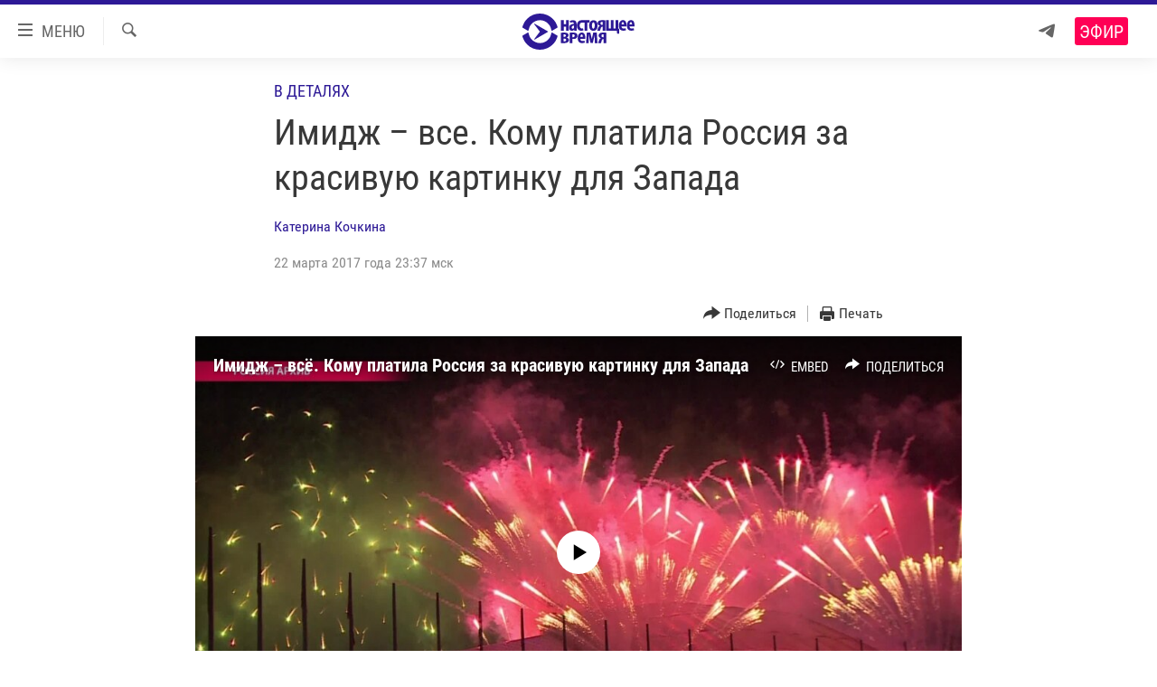

--- FILE ---
content_type: text/html; charset=utf-8
request_url: https://www.currenttime.tv/a/28385660.html
body_size: 17290
content:

<!DOCTYPE html>
<html lang="ru" dir="ltr" class="no-js">
<head>
<link href="/Content/responsive/RFE/ru-RU-TV/RFE-ru-RU-TV.css?&amp;av=0.0.0.0&amp;cb=372" rel="stylesheet"/>
<script src="https://tags.currenttime.tv/rferl-pangea/prod/utag.sync.js"></script> <script type='text/javascript' src='https://www.youtube.com/iframe_api' async></script>
<link rel="manifest" href="/manifest.json">
<script type="text/javascript">
//a general 'js' detection, must be on top level in <head>, due to CSS performance
document.documentElement.className = "js";
var cacheBuster = "372";
var appBaseUrl = "/";
var imgEnhancerBreakpoints = [0, 144, 256, 408, 650, 1023, 1597];
var isLoggingEnabled = false;
var isPreviewPage = false;
var isLivePreviewPage = false;
if (!isPreviewPage) {
window.RFE = window.RFE || {};
window.RFE.cacheEnabledByParam = window.location.href.indexOf('nocache=1') === -1;
const url = new URL(window.location.href);
const params = new URLSearchParams(url.search);
// Remove the 'nocache' parameter
params.delete('nocache');
// Update the URL without the 'nocache' parameter
url.search = params.toString();
window.history.replaceState(null, '', url.toString());
} else {
window.addEventListener('load', function() {
const links = window.document.links;
for (let i = 0; i < links.length; i++) {
links[i].href = '#';
links[i].target = '_self';
}
})
}
// Iframe & Embed detection
var embedProperties = {};
try {
// Reliable way to check if we are in an iframe.
var isIframe = window.self !== window.top;
embedProperties.is_iframe = isIframe;
if (!isIframe) {
embedProperties.embed_context = "main";
} else {
// We are in an iframe. Let's try to access the parent.
// This access will only fail with strict cross-origin (without document.domain).
var parentLocation = window.top.location;
// The access succeeded. Now we explicitly compare the hostname.
if (window.location.hostname === parentLocation.hostname) {
embedProperties.embed_context = "embed_self";
} else {
// Hostname is different (e.g. different subdomain with document.domain)
embedProperties.embed_context = "embed_cross";
}
// Since the access works, we can safely get the details.
embedProperties.url_parent = parentLocation.href;
embedProperties.title_parent = window.top.document.title;
}
} catch (err) {
// We are in an iframe, and an error occurred, probably due to cross-origin restrictions.
embedProperties.is_iframe = true;
embedProperties.embed_context = "embed_cross";
// We cannot access the properties of window.top.
// `document.referrer` can sometimes provide the URL of the parent page.
// It is not 100% reliable, but it is the best we can do in this situation.
embedProperties.url_parent = document.referrer || null;
embedProperties.title_parent = null; // We can't get to the title in a cross-origin scenario.
}
var pwaEnabled = false;
var swCacheDisabled;
</script>
<meta charset="utf-8" />
<title>Имидж – все. Кому платила Россия за красивую картинку для Запада</title>
<meta name="description" content="Россия активно занялась своим имиджем на мировой арене в середине нулевых, когда на Западе впервые начали сомневаться в методах путинской демократии.
Кремль и американское пиар агентство Ketchum успешно сотрудничали на протяжении почти 10 лет. Всего с 2006 по середину 2014 года эта компания..." />
<meta name="keywords" content="В деталях, Новости, Регионы, Россия, Америка, Выбор редакции, Репортажи программы Вечер, путин, Песков, олимпиада, имидж, пиар, кетчум, ketchum" />
<meta name="viewport" content="width=device-width, initial-scale=1.0" />
<meta http-equiv="X-UA-Compatible" content="IE=edge" />
<meta name="robots" content="max-image-preview:large"><meta property="fb:app_id" content="1515255158729654" />
<meta name="yandex-verification" content="183f27ca7d8cd167" /> <meta name="yandex-verification" content="8fcec95f849757a3" />
<link href="https://www.currenttime.tv/a/28385660.html" rel="canonical" />
<meta name="apple-mobile-web-app-title" content="Настоящее Время" />
<meta name="apple-mobile-web-app-status-bar-style" content="black" />
<meta name="apple-itunes-app" content="app-id=1042221889, app-argument=//28385660.ltr" />
<meta content="Имидж – все. Кому платила Россия за красивую картинку для Запада" property="og:title" />
<meta content="Россия активно занялась своим имиджем на мировой арене в середине нулевых, когда на Западе впервые начали сомневаться в методах путинской демократии.
Кремль и американское пиар агентство Ketchum успешно сотрудничали на протяжении почти 10 лет. Всего с 2006 по середину 2014 года эта компания..." property="og:description" />
<meta content="article" property="og:type" />
<meta content="https://www.currenttime.tv/a/28385660.html" property="og:url" />
<meta content="Настоящее Время" property="og:site_name" />
<meta content="https://www.facebook.com/currenttimetv" property="article:publisher" />
<meta content="https://gdb.currenttime.tv/df3373ff-39e8-4804-b69f-1078517fa624_w1200_h630.jpg" property="og:image" />
<meta content="1200" property="og:image:width" />
<meta content="630" property="og:image:height" />
<meta content="1515255158729654" property="fb:app_id" />
<meta content="Катерина Кочкина" name="Author" />
<meta content="summary_large_image" name="twitter:card" />
<meta content="@CurrentTimeTv" name="twitter:site" />
<meta content="https://gdb.currenttime.tv/df3373ff-39e8-4804-b69f-1078517fa624_w1200_h630.jpg" name="twitter:image" />
<meta content="Имидж – все. Кому платила Россия за красивую картинку для Запада" name="twitter:title" />
<meta content="Россия активно занялась своим имиджем на мировой арене в середине нулевых, когда на Западе впервые начали сомневаться в методах путинской демократии.
Кремль и американское пиар агентство Ketchum успешно сотрудничали на протяжении почти 10 лет. Всего с 2006 по середину 2014 года эта компания..." name="twitter:description" />
<link rel="amphtml" href="https://www.currenttime.tv/amp/28385660.html" />
<script type="application/ld+json">{"articleSection":"В деталях","isAccessibleForFree":true,"headline":"Имидж – все. Кому платила Россия за красивую картинку для Запада","inLanguage":"ru-RU-TV","keywords":"В деталях, Новости, Регионы, Россия, Америка, Выбор редакции, Репортажи программы Вечер, путин, Песков, олимпиада, имидж, пиар, кетчум, ketchum","author":{"@type":"Person","url":"https://www.currenttime.tv/author/katerina-kochkina/q_pyqv","description":"","image":{"@type":"ImageObject","url":"https://gdb.rferl.org/83cb5fba-20a5-44c5-80be-6bfbf471366b.jpg"},"name":"Катерина Кочкина"},"datePublished":"2017-03-22 20:37:38Z","dateModified":"2017-03-23 14:53:38Z","publisher":{"logo":{"width":512,"height":220,"@type":"ImageObject","url":"https://www.currenttime.tv/Content/responsive/RFE/ru-RU-TV/img/logo.png"},"@type":"NewsMediaOrganization","url":"https://www.currenttime.tv","sameAs":["http://facebook.com/currenttimetv","https://twitter.com/CurrentTimeTv","https://www.youtube.com/user/currenttimetv","https://www.instagram.com/currenttime.tv/","https://telegram.me/currenttime"],"name":"Настоящее Время","alternateName":""},"@context":"https://schema.org","@type":"NewsArticle","mainEntityOfPage":"https://www.currenttime.tv/a/28385660.html","url":"https://www.currenttime.tv/a/28385660.html","description":"Россия активно занялась своим имиджем на мировой арене в середине нулевых, когда на Западе впервые начали сомневаться в методах путинской демократии.\r\n Кремль и американское пиар агентство Ketchum успешно сотрудничали на протяжении почти 10 лет. Всего с 2006 по середину 2014 года эта компания...","image":{"width":1080,"height":608,"@type":"ImageObject","url":"https://gdb.currenttime.tv/df3373ff-39e8-4804-b69f-1078517fa624_w1080_h608.jpg"},"name":"Имидж – все. Кому платила Россия за красивую картинку для Запада"}</script>
<script src="/Scripts/responsive/infographics.b?v=dVbZ-Cza7s4UoO3BqYSZdbxQZVF4BOLP5EfYDs4kqEo1&amp;av=0.0.0.0&amp;cb=372"></script>
<script src="/Scripts/responsive/loader.b?v=C-JLefdHQ4ECvt5x4bMsJCTq2VRkcN8JUkP-IB-DzAI1&amp;av=0.0.0.0&amp;cb=372"></script>
<link rel="icon" type="image/svg+xml" href="/Content/responsive/RFE/ru-RU-TV/img/webApp/favicon.svg" />
<link rel="alternate icon" href="/Content/responsive/RFE/ru-RU-TV/img/webApp/favicon.ico" />
<link rel="mask-icon" color="#2d1996" href="/Content/responsive/RFE/ru-RU-TV/img/webApp/favicon_safari.svg" />
<link rel="apple-touch-icon" sizes="152x152" href="/Content/responsive/RFE/ru-RU-TV/img/webApp/ico-152x152.png" />
<link rel="apple-touch-icon" sizes="144x144" href="/Content/responsive/RFE/ru-RU-TV/img/webApp/ico-144x144.png" />
<link rel="apple-touch-icon" sizes="114x114" href="/Content/responsive/RFE/ru-RU-TV/img/webApp/ico-114x114.png" />
<link rel="apple-touch-icon" sizes="72x72" href="/Content/responsive/RFE/ru-RU-TV/img/webApp/ico-72x72.png" />
<link rel="apple-touch-icon-precomposed" href="/Content/responsive/RFE/ru-RU-TV/img/webApp/ico-57x57.png" />
<link rel="icon" sizes="192x192" href="/Content/responsive/RFE/ru-RU-TV/img/webApp/ico-192x192.png" />
<link rel="icon" sizes="128x128" href="/Content/responsive/RFE/ru-RU-TV/img/webApp/ico-128x128.png" />
<meta name="msapplication-TileColor" content="#ffffff" />
<meta name="msapplication-TileImage" content="/Content/responsive/RFE/ru-RU-TV/img/webApp/ico-144x144.png" />
<link rel="preload" href="/Content/responsive/fonts/Roboto-Condensed-Regular_v1.woff" type="font/woff" as="font" crossorigin="anonymous" />
<link rel="alternate" type="application/rss+xml" title="RFE/RL - Top Stories [RSS]" href="/api/" />
<link rel="sitemap" type="application/rss+xml" href="/sitemap.xml" />
<script type="text/javascript">
var analyticsData = Object.assign(embedProperties, {url:"https://www.currenttime.tv/a/28385660.html",property_id:"525",article_uid:"28385660",page_title:"Имидж – все. Кому платила Россия за красивую картинку для Запада",page_type:"article",content_type:"article",subcontent_type:"article",last_modified:"2017-03-23 14:53:38Z",pub_datetime:"2017-03-22 20:37:38Z",section:"в деталях",english_section:"details",byline:"Катерина Кочкина",categories:"details,news,region,russia,amerika,editors-choice,video-one-hour",tags:"путин;песков;олимпиада;имидж;пиар;кетчум;ketchum",domain:"www.currenttime.tv",language:"Russian",language_service:"Current Time TV Russian",platform:"web",copied:"no",copied_article:"",copied_title:"",runs_js:"Yes",cms_release:"8.45.0.0.372",enviro_type:"prod",slug:"",entity:"RFE-VOA",short_language_service:"RU",platform_short:"W",page_name:"Имидж – все. Кому платила Россия за красивую картинку для Запада"});
// Push Analytics data as GTM message (without "event" attribute and before GTM initialization)
window.dataLayer = window.dataLayer || [];
window.dataLayer.push(analyticsData);
</script>
<script type="text/javascript" data-cookiecategory="analytics">
var gtmEventObject = {event: 'page_meta_ready'};window.dataLayer = window.dataLayer || [];window.dataLayer.push(gtmEventObject);
var renderGtm = "true";
if (renderGtm === "true") {
(function(w,d,s,l,i){w[l]=w[l]||[];w[l].push({'gtm.start':new Date().getTime(),event:'gtm.js'});var f=d.getElementsByTagName(s)[0],j=d.createElement(s),dl=l!='dataLayer'?'&l='+l:'';j.async=true;j.src='//www.googletagmanager.com/gtm.js?id='+i+dl;f.parentNode.insertBefore(j,f);})(window,document,'script','dataLayer','GTM-WXZBPZ');
}
</script>
</head>
<body class=" nav-no-loaded cc_theme pg-article pg-article--single-column print-lay-article use-sticky-share nojs-images ">
<noscript><iframe src="https://www.googletagmanager.com/ns.html?id=GTM-WXZBPZ" height="0" width="0" style="display:none;visibility:hidden"></iframe></noscript> <script type="text/javascript" data-cookiecategory="analytics">
var gtmEventObject = {event: 'page_meta_ready'};window.dataLayer = window.dataLayer || [];window.dataLayer.push(gtmEventObject);
var renderGtm = "true";
if (renderGtm === "true") {
(function(w,d,s,l,i){w[l]=w[l]||[];w[l].push({'gtm.start':new Date().getTime(),event:'gtm.js'});var f=d.getElementsByTagName(s)[0],j=d.createElement(s),dl=l!='dataLayer'?'&l='+l:'';j.async=true;j.src='//www.googletagmanager.com/gtm.js?id='+i+dl;f.parentNode.insertBefore(j,f);})(window,document,'script','dataLayer','GTM-WXZBPZ');
}
</script>
<!--Analytics tag js version start-->
<script type="text/javascript" data-cookiecategory="analytics">
var utag_data = Object.assign({}, analyticsData, {pub_year:"2017",pub_month:"03",pub_day:"22",pub_hour:"20",pub_weekday:"Wednesday"});
if(typeof(TealiumTagFrom)==='function' && typeof(TealiumTagSearchKeyword)==='function') {
var utag_from=TealiumTagFrom();var utag_searchKeyword=TealiumTagSearchKeyword();
if(utag_searchKeyword!=null && utag_searchKeyword!=='' && utag_data["search_keyword"]==null) utag_data["search_keyword"]=utag_searchKeyword;if(utag_from!=null && utag_from!=='') utag_data["from"]=TealiumTagFrom();}
if(window.top!== window.self&&utag_data.page_type==="snippet"){utag_data.page_type = 'iframe';}
try{if(window.top!==window.self&&window.self.location.hostname===window.top.location.hostname){utag_data.platform = 'self-embed';utag_data.platform_short = 'se';}}catch(e){if(window.top!==window.self&&window.self.location.search.includes("platformType=self-embed")){utag_data.platform = 'cross-promo';utag_data.platform_short = 'cp';}}
(function(a,b,c,d){ a="https://tags.currenttime.tv/rferl-pangea/prod/utag.js"; b=document;c="script";d=b.createElement(c);d.src=a;d.type="text/java"+c;d.async=true; a=b.getElementsByTagName(c)[0];a.parentNode.insertBefore(d,a); })();
</script>
<!--Analytics tag js version end-->
<!-- Analytics tag management NoScript -->
<noscript>
<img style="position: absolute; border: none;" src="https://ssc.currenttime.tv/b/ss/bbgprod,bbgentityrferl/1/G.4--NS/1939914601?pageName=rfe-voa%3aru%3aw%3aarticle%3a%d0%98%d0%bc%d0%b8%d0%b4%d0%b6%20%e2%80%93%20%d0%b2%d1%81%d0%b5.%20%d0%9a%d0%be%d0%bc%d1%83%20%d0%bf%d0%bb%d0%b0%d1%82%d0%b8%d0%bb%d0%b0%20%d0%a0%d0%be%d1%81%d1%81%d0%b8%d1%8f%20%d0%b7%d0%b0%20%d0%ba%d1%80%d0%b0%d1%81%d0%b8%d0%b2%d1%83%d1%8e%20%d0%ba%d0%b0%d1%80%d1%82%d0%b8%d0%bd%d0%ba%d1%83%20%d0%b4%d0%bb%d1%8f%20%d0%97%d0%b0%d0%bf%d0%b0%d0%b4%d0%b0&amp;c6=%d0%98%d0%bc%d0%b8%d0%b4%d0%b6%20%e2%80%93%20%d0%b2%d1%81%d0%b5.%20%d0%9a%d0%be%d0%bc%d1%83%20%d0%bf%d0%bb%d0%b0%d1%82%d0%b8%d0%bb%d0%b0%20%d0%a0%d0%be%d1%81%d1%81%d0%b8%d1%8f%20%d0%b7%d0%b0%20%d0%ba%d1%80%d0%b0%d1%81%d0%b8%d0%b2%d1%83%d1%8e%20%d0%ba%d0%b0%d1%80%d1%82%d0%b8%d0%bd%d0%ba%d1%83%20%d0%b4%d0%bb%d1%8f%20%d0%97%d0%b0%d0%bf%d0%b0%d0%b4%d0%b0&amp;v36=8.45.0.0.372&amp;v6=D=c6&amp;g=https%3a%2f%2fwww.currenttime.tv%2fa%2f28385660.html&amp;c1=D=g&amp;v1=D=g&amp;events=event1,event52&amp;c16=current%20time%20tv%20russian&amp;v16=D=c16&amp;c5=details&amp;v5=D=c5&amp;ch=%d0%92%20%d0%b4%d0%b5%d1%82%d0%b0%d0%bb%d1%8f%d1%85&amp;c15=russian&amp;v15=D=c15&amp;c4=article&amp;v4=D=c4&amp;c14=28385660&amp;v14=D=c14&amp;v20=no&amp;c17=web&amp;v17=D=c17&amp;mcorgid=518abc7455e462b97f000101%40adobeorg&amp;server=www.currenttime.tv&amp;pageType=D=c4&amp;ns=bbg&amp;v29=D=server&amp;v25=rfe&amp;v30=525&amp;v105=D=User-Agent " alt="analytics" width="1" height="1" /></noscript>
<!-- End of Analytics tag management NoScript -->
<!--*** Accessibility links - For ScreenReaders only ***-->
<section>
<div class="sr-only">
<h2>Ссылки</h2>
<ul>
<li><a href="#content" data-disable-smooth-scroll="1">Перейти к контенту</a></li>
<li><a href="#navigation" data-disable-smooth-scroll="1">Перейти к навигации</a></li>
<li><a href="#txtHeaderSearch" data-disable-smooth-scroll="1">Перейти к поиску</a></li>
</ul>
</div>
</section>
<div dir="ltr">
<div id="page">
<aside>
<div class="c-lightbox overlay-modal">
<div class="c-lightbox__intro">
<h2 class="c-lightbox__intro-title"></h2>
<button class="btn btn--rounded c-lightbox__btn c-lightbox__intro-next" title="Вперед">
<span class="ico ico--rounded ico-chevron-forward"></span>
<span class="sr-only">Вперед</span>
</button>
</div>
<div class="c-lightbox__nav">
<button class="btn btn--rounded c-lightbox__btn c-lightbox__btn--close" title="Закрыть">
<span class="ico ico--rounded ico-close"></span>
<span class="sr-only">Закрыть</span>
</button>
<button class="btn btn--rounded c-lightbox__btn c-lightbox__btn--prev" title="Назад">
<span class="ico ico--rounded ico-chevron-backward"></span>
<span class="sr-only">Назад</span>
</button>
<button class="btn btn--rounded c-lightbox__btn c-lightbox__btn--next" title="Вперед">
<span class="ico ico--rounded ico-chevron-forward"></span>
<span class="sr-only">Вперед</span>
</button>
</div>
<div class="c-lightbox__content-wrap">
<figure class="c-lightbox__content">
<span class="c-spinner c-spinner--lightbox">
<img src="/Content/responsive/img/player-spinner.png"
alt="пожалуйста, подождите"
title="пожалуйста, подождите" />
</span>
<div class="c-lightbox__img">
<div class="thumb">
<img src="" alt="" />
</div>
</div>
<figcaption>
<div class="c-lightbox__info c-lightbox__info--foot">
<span class="c-lightbox__counter"></span>
<span class="caption c-lightbox__caption"></span>
</div>
</figcaption>
</figure>
</div>
<div class="hidden">
<div class="content-advisory__box content-advisory__box--lightbox">
<span class="content-advisory__box-text">Изображение содержит сцены насилия или жестокости, которые могут шокировать</span>
<button class="btn btn--transparent content-advisory__box-btn m-t-md" value="text" type="button">
<span class="btn__text">
Click to reveal
</span>
</button>
</div>
</div>
</div>
<div class="print-dialogue">
<div class="container">
<h3 class="print-dialogue__title section-head">Что печатать:</h3>
<div class="print-dialogue__opts">
<ul class="print-dialogue__opt-group">
<li class="form__group form__group--checkbox">
<input class="form__check " id="checkboxImages" name="checkboxImages" type="checkbox" checked="checked" />
<label for="checkboxImages" class="form__label m-t-md">Изображения</label>
</li>
<li class="form__group form__group--checkbox">
<input class="form__check " id="checkboxMultimedia" name="checkboxMultimedia" type="checkbox" checked="checked" />
<label for="checkboxMultimedia" class="form__label m-t-md">Мультимедиа</label>
</li>
</ul>
<ul class="print-dialogue__opt-group">
<li class="form__group form__group--checkbox">
<input class="form__check " id="checkboxEmbedded" name="checkboxEmbedded" type="checkbox" checked="checked" />
<label for="checkboxEmbedded" class="form__label m-t-md">Встраиваемый контент</label>
</li>
<li class="hidden">
<input class="form__check " id="checkboxComments" name="checkboxComments" type="checkbox" />
<label for="checkboxComments" class="form__label m-t-md"> </label>
</li>
</ul>
</div>
<div class="print-dialogue__buttons">
<button class="btn btn--secondary close-button" type="button" title="Отменить">
<span class="btn__text ">Отменить</span>
</button>
<button class="btn btn-cust-print m-l-sm" type="button" title="Печать">
<span class="btn__text ">Печать</span>
</button>
</div>
</div>
</div>
<div class="ctc-message pos-fix">
<div class="ctc-message__inner">Ссылка скопирована в буфер обмена</div>
</div>
</aside>
<div class="hdr-20 hdr-20--big">
<div class="hdr-20__inner">
<div class="hdr-20__max pos-rel">
<div class="hdr-20__side hdr-20__side--primary d-flex">
<label data-for="main-menu-ctrl" data-switcher-trigger="true" data-switch-target="main-menu-ctrl" class="burger hdr-trigger pos-rel trans-trigger" data-trans-evt="click" data-trans-id="menu">
<span class="ico ico-close hdr-trigger__ico hdr-trigger__ico--close burger__ico burger__ico--close"></span>
<span class="ico ico-menu hdr-trigger__ico hdr-trigger__ico--open burger__ico burger__ico--open"></span>
<span class="burger__label">МЕНЮ</span>
</label>
<div class="menu-pnl pos-fix trans-target" data-switch-target="main-menu-ctrl" data-trans-id="menu">
<div class="menu-pnl__inner">
<nav class="main-nav menu-pnl__item menu-pnl__item--first">
<ul class="main-nav__list accordeon" data-analytics-tales="false" data-promo-name="link" data-location-name="nav,secnav">
<li class="main-nav__item">
<a class="main-nav__item-name main-nav__item-name--link" href="/news" title="Новости" >Новости</a>
</li>
<li class="main-nav__item">
<a class="main-nav__item-name main-nav__item-name--link" href="/a/ukraine-war-front-reports/32281333.html" title="Репортажи с передовой" >Репортажи с передовой</a>
</li>
<li class="main-nav__item">
<a class="main-nav__item-name main-nav__item-name--link" href="https://smarturl.click/13Qx5" title="БЕЗ VPN" >БЕЗ VPN</a>
</li>
<li class="main-nav__item accordeon__item" data-switch-target="menu-item-1643">
<label class="main-nav__item-name main-nav__item-name--label accordeon__control-label" data-switcher-trigger="true" data-for="menu-item-1643">
Программы
<span class="ico ico-chevron-down main-nav__chev"></span>
</label>
<div class="main-nav__sub-list">
<a class="main-nav__item-name main-nav__item-name--link main-nav__item-name--sub" href="/utro" title="Утро" >Утро</a>
<a class="main-nav__item-name main-nav__item-name--link main-nav__item-name--sub" href="/vecher" title="Вечер" >Вечер</a>
<a class="main-nav__item-name main-nav__item-name--link main-nav__item-name--sub" href="/glavnoe" title="Главное" >Главное</a>
<a class="main-nav__item-name main-nav__item-name--link main-nav__item-name--sub" href="/baltic" title="Балтия" data-item-name="baltic" >Балтия</a>
<a class="main-nav__item-name main-nav__item-name--link main-nav__item-name--sub" href="/asia" title="Азия" >Азия</a>
<a class="main-nav__item-name main-nav__item-name--link main-nav__item-name--sub" href="/smotrivoba" title="Смотри в оба" >Смотри в оба</a>
<a class="main-nav__item-name main-nav__item-name--link main-nav__item-name--sub" href="/programs" title="Все программы" >Все программы</a>
<a class="main-nav__item-name main-nav__item-name--link main-nav__item-name--sub" href="/schedule/tv.html#live-now" title="Расписание" >Расписание</a>
</div>
</li>
<li class="main-nav__item">
<a class="main-nav__item-name main-nav__item-name--link" href="/doc" title="Реальное кино" >Реальное кино</a>
</li>
<li class="main-nav__item accordeon__item" data-switch-target="menu-item-3179">
<label class="main-nav__item-name main-nav__item-name--label accordeon__control-label" data-switcher-trigger="true" data-for="menu-item-3179">
Регионы
<span class="ico ico-chevron-down main-nav__chev"></span>
</label>
<div class="main-nav__sub-list">
<a class="main-nav__item-name main-nav__item-name--link main-nav__item-name--sub" href="/azerbaijan" title="Азербайджан" >Азербайджан</a>
<a class="main-nav__item-name main-nav__item-name--link main-nav__item-name--sub" href="/armenia" title="Армения" >Армения</a>
<a class="main-nav__item-name main-nav__item-name--link main-nav__item-name--sub" href="/belarus" title="Беларусь" >Беларусь</a>
<a class="main-nav__item-name main-nav__item-name--link main-nav__item-name--sub" href="/georgia" title="Грузия" >Грузия</a>
<a class="main-nav__item-name main-nav__item-name--link main-nav__item-name--sub" href="/kazakhstan" title="Казахстан" >Казахстан</a>
<a class="main-nav__item-name main-nav__item-name--link main-nav__item-name--sub" href="/kyrgyzstan" title="Кыргызстан" >Кыргызстан</a>
<a class="main-nav__item-name main-nav__item-name--link main-nav__item-name--sub" href="/latvia" title="Латвия" >Латвия</a>
<a class="main-nav__item-name main-nav__item-name--link main-nav__item-name--sub" href="/lithuania" title="Литва" >Литва</a>
<a class="main-nav__item-name main-nav__item-name--link main-nav__item-name--sub" href="/moldovanian" title="Молдова" >Молдова</a>
<a class="main-nav__item-name main-nav__item-name--link main-nav__item-name--sub" href="/russia" title="Россия" >Россия</a>
<a class="main-nav__item-name main-nav__item-name--link main-nav__item-name--sub" href="/tajikistan" title="Таджикистан" >Таджикистан</a>
<a class="main-nav__item-name main-nav__item-name--link main-nav__item-name--sub" href="/turkmenistan" title="Туркменистан" >Туркменистан</a>
<a class="main-nav__item-name main-nav__item-name--link main-nav__item-name--sub" href="/uzbekisnan" title="Узбекистан" >Узбекистан</a>
<a class="main-nav__item-name main-nav__item-name--link main-nav__item-name--sub" href="/Ukraine" title="Украина" >Украина</a>
<a class="main-nav__item-name main-nav__item-name--link main-nav__item-name--sub" href="/estonia" title="Эстония" >Эстония</a>
</div>
</li>
<li class="main-nav__item">
<a class="main-nav__item-name main-nav__item-name--link" href="/longreads" title="Лонгриды" >Лонгриды</a>
</li>
<li class="main-nav__item">
<a class="main-nav__item-name main-nav__item-name--link" href="/investigations" title="Расследования" >Расследования</a>
</li>
<li class="main-nav__item accordeon__item" data-switch-target="menu-item-2908">
<label class="main-nav__item-name main-nav__item-name--label accordeon__control-label" data-switcher-trigger="true" data-for="menu-item-2908">
Спецпроекты
<span class="ico ico-chevron-down main-nav__chev"></span>
</label>
<div class="main-nav__sub-list">
<a class="main-nav__item-name main-nav__item-name--link main-nav__item-name--sub" href="/a/our-liberty-documentary/33608027.html" title="За Нашу Свободу" >За Нашу Свободу</a>
<a class="main-nav__item-name main-nav__item-name--link main-nav__item-name--sub" href="/tell-us" title="Расскажи" data-item-name="Tell us" >Расскажи</a>
<a class="main-nav__item-name main-nav__item-name--link main-nav__item-name--sub" href="/polit-prisoners" title="Политзеки" >Политзеки</a>
<a class="main-nav__item-name main-nav__item-name--link main-nav__item-name--sub" href="/p/8414.html" title="Уничтожение &quot;Мемориала&quot;" >Уничтожение &quot;Мемориала&quot;</a>
<a class="main-nav__item-name main-nav__item-name--link main-nav__item-name--sub" href="/a/voices-of-kabul/31416882.html" title="Голоса из Кабула" >Голоса из Кабула</a>
<a class="main-nav__item-name main-nav__item-name--link main-nav__item-name--sub" href="/ussr-collapse-30-years" title="30 лет распаду СССР" >30 лет распаду СССР</a>
<a class="main-nav__item-name main-nav__item-name--link main-nav__item-name--sub" href="/runet" title="Холивар" >Холивар</a>
<a class="main-nav__item-name main-nav__item-name--link main-nav__item-name--sub" href="/all-podcasts" title="Подкасты" >Подкасты</a>
<a class="main-nav__item-name main-nav__item-name--link main-nav__item-name--sub" href="/projects" title="Все спецпроекты" >Все спецпроекты</a>
</div>
</li>
<li class="main-nav__item accordeon__item" data-switch-target="menu-item-3178">
<label class="main-nav__item-name main-nav__item-name--label accordeon__control-label" data-switcher-trigger="true" data-for="menu-item-3178">
Настоящее Время. Док
<span class="ico ico-chevron-down main-nav__chev"></span>
</label>
<div class="main-nav__sub-list">
<a class="main-nav__item-name main-nav__item-name--link main-nav__item-name--sub" href="/unknownrussia" title="Неизвестная Россия" >Неизвестная Россия</a>
<a class="main-nav__item-name main-nav__item-name--link main-nav__item-name--sub" href="/person" title="Человек на карте" >Человек на карте</a>
<a class="main-nav__item-name main-nav__item-name--link main-nav__item-name--sub" href="/asia-360" title="Азия 360&#176;" data-item-name="asia-360" >Азия 360&#176;</a>
<a class="main-nav__item-name main-nav__item-name--link main-nav__item-name--sub" href="https://zona.currenttime.tv/" title="Азбука тюрьмы" >Азбука тюрьмы</a>
<a class="main-nav__item-name main-nav__item-name--link main-nav__item-name--sub" href="/runet" title="Холивар. История рунета" >Холивар. История рунета</a>
<a class="main-nav__item-name main-nav__item-name--link main-nav__item-name--sub" href="/doc" title="Все документальные проекты" >Все документальные проекты</a>
</div>
</li>
<li class="main-nav__item">
<a class="main-nav__item-name main-nav__item-name--link" href="/semsorok" title="Рассылка 7:40" >Рассылка 7:40</a>
</li>
<li class="main-nav__item">
<a class="main-nav__item-name main-nav__item-name--link" href="/about" title="О нас" >О нас</a>
</li>
<li class="main-nav__item">
<a class="main-nav__item-name main-nav__item-name--link" href="/contact" title="Пишите нам" >Пишите нам</a>
</li>
</ul>
</nav>
<div class="menu-pnl__item menu-pnl__item--social">
<h5 class="menu-pnl__sub-head">Присоединяйтесь!</h5>
<a href="https://telegram.me/currenttime" title="Присоединяйтесь к нам в телеграме (Telegram)" data-analytics-text="follow_on_telegram" class="btn btn--rounded btn--social-inverted menu-pnl__btn js-social-btn btn-telegram" target="_blank" rel="noopener">
<span class="ico ico-telegram ico--rounded"></span>
</a>
<a href="https://www.youtube.com/user/currenttimetv" title="Присоединяйтесь в Youtube" data-analytics-text="follow_on_youtube" class="btn btn--rounded btn--social-inverted menu-pnl__btn js-social-btn btn-youtube" target="_blank" rel="noopener">
<span class="ico ico-youtube ico--rounded"></span>
</a>
<a href="http://facebook.com/currenttimetv" title="Мы в Facebook" data-analytics-text="follow_on_facebook" class="btn btn--rounded btn--social-inverted menu-pnl__btn js-social-btn btn-facebook" target="_blank" rel="noopener">
<span class="ico ico-facebook-alt ico--rounded"></span>
</a>
<a href="https://www.instagram.com/currenttime.tv/" title="Подпишитесь на нашу страницу в Instagram" data-analytics-text="follow_on_instagram" class="btn btn--rounded btn--social-inverted menu-pnl__btn js-social-btn btn-instagram" target="_blank" rel="noopener">
<span class="ico ico-instagram ico--rounded"></span>
</a>
<a href="https://twitter.com/CurrentTimeTv" title="Мы в Twitter" data-analytics-text="follow_on_twitter" class="btn btn--rounded btn--social-inverted menu-pnl__btn js-social-btn btn-twitter" target="_blank" rel="noopener">
<span class="ico ico-twitter ico--rounded"></span>
</a>
</div>
</div>
</div>
<label data-for="top-search-ctrl" data-switcher-trigger="true" data-switch-target="top-search-ctrl" class="top-srch-trigger hdr-trigger">
<span class="ico ico-close hdr-trigger__ico hdr-trigger__ico--close top-srch-trigger__ico top-srch-trigger__ico--close"></span>
<span class="ico ico-search hdr-trigger__ico hdr-trigger__ico--open top-srch-trigger__ico top-srch-trigger__ico--open"></span>
</label>
<div class="srch-top srch-top--in-header" data-switch-target="top-search-ctrl">
<div class="container">
<form action="/s" class="srch-top__form srch-top__form--in-header" id="form-topSearchHeader" method="get" role="search"><label for="txtHeaderSearch" class="sr-only">Искать</label>
<input type="text" id="txtHeaderSearch" name="k" placeholder="текст для поиска..." accesskey="s" value="" class="srch-top__input analyticstag-event" onkeydown="if (event.keyCode === 13) { FireAnalyticsTagEventOnSearch('search', $dom.get('#txtHeaderSearch')[0].value) }" />
<button title="Искать" type="submit" class="btn btn--top-srch analyticstag-event" onclick="FireAnalyticsTagEventOnSearch('search', $dom.get('#txtHeaderSearch')[0].value) ">
<span class="ico ico-search"></span>
</button></form>
</div>
</div>
<a href="/" class="main-logo-link">
<img src="/Content/responsive/RFE/ru-RU-TV/img/logo-compact.svg" class="main-logo main-logo--comp" alt="site logo">
<img src="/Content/responsive/RFE/ru-RU-TV/img/logo.svg" class="main-logo main-logo--big" alt="site logo">
</a>
</div>
<div class="hdr-20__side hdr-20__side--secondary d-flex">
<a href="https://telegram.me/currenttime" title="Telegram" class="hdr-20__secondary-item" data-item-name="custom1">
<span class="ico-custom ico-custom--1 hdr-20__secondary-icon"></span>
</a>
<a href="/s" title="Искать" class="hdr-20__secondary-item hdr-20__secondary-item--search" data-item-name="search">
<span class="ico ico-search hdr-20__secondary-icon hdr-20__secondary-icon--search"></span>
</a>
<div class="hdr-20__secondary-item live-b-drop">
<div class="live-b-drop__off">
<a href="/live/video/92" class="live-b-drop__link" title="Эфир" data-item-name="live">
<span class="badge badge--live-btn badge--live">
Эфир
</span>
</a>
</div>
<div class="live-b-drop__on hidden">
<label data-for="live-ctrl" data-switcher-trigger="true" data-switch-target="live-ctrl" class="live-b-drop__label pos-rel">
<span class="badge badge--live badge--live-btn">
Эфир
</span>
<span class="ico ico-close live-b-drop__label-ico live-b-drop__label-ico--close"></span>
</label>
<div class="live-b-drop__panel" id="targetLivePanelDiv" data-switch-target="live-ctrl"></div>
</div>
</div>
<div class="srch-bottom">
<form action="/s" class="srch-bottom__form d-flex" id="form-bottomSearch" method="get" role="search"><label for="txtSearch" class="sr-only">Искать</label>
<input type="search" id="txtSearch" name="k" placeholder="текст для поиска..." accesskey="s" value="" class="srch-bottom__input analyticstag-event" onkeydown="if (event.keyCode === 13) { FireAnalyticsTagEventOnSearch('search', $dom.get('#txtSearch')[0].value) }" />
<button title="Искать" type="submit" class="btn btn--bottom-srch analyticstag-event" onclick="FireAnalyticsTagEventOnSearch('search', $dom.get('#txtSearch')[0].value) ">
<span class="ico ico-search"></span>
</button></form>
</div>
</div>
<img src="/Content/responsive/RFE/ru-RU-TV/img/logo-print.gif" class="logo-print" loading="lazy" alt="site logo">
<img src="/Content/responsive/RFE/ru-RU-TV/img/logo-print_color.png" class="logo-print logo-print--color" loading="lazy" alt="site logo">
</div>
</div>
</div>
<script>
if (document.body.className.indexOf('pg-home') > -1) {
var nav2In = document.querySelector('.hdr-20__inner');
var nav2Sec = document.querySelector('.hdr-20__side--secondary');
var secStyle = window.getComputedStyle(nav2Sec);
if (nav2In && window.pageYOffset < 150 && secStyle['position'] !== 'fixed') {
nav2In.classList.add('hdr-20__inner--big')
}
}
</script>
<div class="c-hlights c-hlights--breaking c-hlights--no-item" data-hlight-display="mobile,desktop">
<div class="c-hlights__wrap container p-0">
<div class="c-hlights__nav">
<a role="button" href="#" title="Назад">
<span class="ico ico-chevron-backward m-0"></span>
<span class="sr-only">Назад</span>
</a>
<a role="button" href="#" title="Вперед">
<span class="ico ico-chevron-forward m-0"></span>
<span class="sr-only">Вперед</span>
</a>
</div>
<span class="c-hlights__label">
<span class="">Новость часа</span>
<span class="switcher-trigger">
<label data-for="more-less-1" data-switcher-trigger="true" class="switcher-trigger__label switcher-trigger__label--more p-b-0" title="Показать больше">
<span class="ico ico-chevron-down"></span>
</label>
<label data-for="more-less-1" data-switcher-trigger="true" class="switcher-trigger__label switcher-trigger__label--less p-b-0" title="Свернуть описание">
<span class="ico ico-chevron-up"></span>
</label>
</span>
</span>
<ul class="c-hlights__items switcher-target" data-switch-target="more-less-1">
</ul>
</div>
</div> <div id="content">
<main class="container">
<div class="hdr-container">
<div class="row">
<div class="col-xs-12 col-sm-12 col-md-10 col-md-offset-1">
<div class="row">
<div class="col-category col-xs-12 col-md-8 col-md-offset-2"> <div class="category js-category">
<a class="" href="/details">В деталях</a> </div>
</div><div class="col-title col-xs-12 col-md-8 col-md-offset-2"> <h1 class="title pg-title">
Имидж – все. Кому платила Россия за красивую картинку для Запада
</h1>
</div><div class="col-publishing-details col-xs-12 col-md-8 col-md-offset-2"> <div class="publishing-details ">
<div class="links">
<ul class="links__list">
<li class="links__item">
<a class="links__item-link" href="/author/katerina-kochkina/q_pyqv" title="Катерина Кочкина">Катерина Кочкина</a>
</li>
</ul>
</div>
<div class="published">
<span class="date" >
<time pubdate="pubdate" datetime="2017-03-22T23:37:38+03:00">
22 марта 2017 года 23:37 мск
</time>
</span>
</div>
</div>
</div><div class="col-xs-12 col-md-8 col-md-offset-2"> <div class="col-article-tools pos-rel article-share">
<div class="col-article-tools__end">
<div class="share--box">
<div class="sticky-share-container" style="display:none">
<div class="container">
<a href="https://www.currenttime.tv" id="logo-sticky-share">&nbsp;</a>
<div class="pg-title pg-title--sticky-share">
Имидж – все. Кому платила Россия за красивую картинку для Запада
</div>
<div class="sticked-nav-actions">
<!--This part is for sticky navigation display-->
<p class="buttons link-content-sharing p-0 ">
<button class="btn btn--link btn-content-sharing p-t-0 " id="btnContentSharing" value="text" role="Button" type="" title="ещё варианты">
<span class="ico ico-share ico--l"></span>
<span class="btn__text ">
Поделиться
</span>
</button>
</p>
<aside class="content-sharing js-content-sharing js-content-sharing--apply-sticky content-sharing--sticky"
role="complementary"
data-share-url="https://www.currenttime.tv/a/28385660.html" data-share-title="Имидж – все. Кому платила Россия за красивую картинку для Запада" data-share-text="">
<div class="content-sharing__popover">
<h6 class="content-sharing__title">Поделиться</h6>
<button href="#close" id="btnCloseSharing" class="btn btn--text-like content-sharing__close-btn">
<span class="ico ico-close ico--l"></span>
</button>
<ul class="content-sharing__list">
<li class="content-sharing__item">
<div class="ctc ">
<input type="text" class="ctc__input" readonly="readonly">
<a href="" js-href="https://www.currenttime.tv/a/28385660.html" class="content-sharing__link ctc__button">
<span class="ico ico-copy-link ico--rounded ico--s"></span>
<span class="content-sharing__link-text">Скопировать линк</span>
</a>
</div>
</li>
<li class="content-sharing__item">
<a href="https://facebook.com/sharer.php?u=https%3a%2f%2fwww.currenttime.tv%2fa%2f28385660.html"
data-analytics-text="share_on_facebook"
title="Facebook" target="_blank"
class="content-sharing__link js-social-btn">
<span class="ico ico-facebook ico--rounded ico--s"></span>
<span class="content-sharing__link-text">Facebook</span>
</a>
</li>
<li class="content-sharing__item">
<a href="https://twitter.com/share?url=https%3a%2f%2fwww.currenttime.tv%2fa%2f28385660.html&amp;text=%d0%98%d0%bc%d0%b8%d0%b4%d0%b6+%e2%80%93+%d0%b2%d1%81%d0%b5.+%d0%9a%d0%be%d0%bc%d1%83+%d0%bf%d0%bb%d0%b0%d1%82%d0%b8%d0%bb%d0%b0+%d0%a0%d0%be%d1%81%d1%81%d0%b8%d1%8f+%d0%b7%d0%b0+%d0%ba%d1%80%d0%b0%d1%81%d0%b8%d0%b2%d1%83%d1%8e+%d0%ba%d0%b0%d1%80%d1%82%d0%b8%d0%bd%d0%ba%d1%83+%d0%b4%d0%bb%d1%8f+%d0%97%d0%b0%d0%bf%d0%b0%d0%b4%d0%b0"
data-analytics-text="share_on_twitter"
title="X (Twitter)" target="_blank"
class="content-sharing__link js-social-btn">
<span class="ico ico-twitter ico--rounded ico--s"></span>
<span class="content-sharing__link-text">X (Twitter)</span>
</a>
</li>
<li class="content-sharing__item">
<a href="https://telegram.me/share/url?url=https%3a%2f%2fwww.currenttime.tv%2fa%2f28385660.html"
data-analytics-text="share_on_telegram"
title="Telegram" target="_blank"
class="content-sharing__link js-social-btn">
<span class="ico ico-telegram ico--rounded ico--s"></span>
<span class="content-sharing__link-text">Telegram</span>
</a>
</li>
<li class="content-sharing__item visible-md-inline-block visible-lg-inline-block">
<a href="https://web.whatsapp.com/send?text=https%3a%2f%2fwww.currenttime.tv%2fa%2f28385660.html"
data-analytics-text="share_on_whatsapp_desktop"
title="WhatsApp" target="_blank"
class="content-sharing__link js-social-btn">
<span class="ico ico-whatsapp ico--rounded ico--s"></span>
<span class="content-sharing__link-text">WhatsApp</span>
</a>
</li>
<li class="content-sharing__item visible-xs-inline-block visible-sm-inline-block">
<a href="whatsapp://send?text=https%3a%2f%2fwww.currenttime.tv%2fa%2f28385660.html"
data-analytics-text="share_on_whatsapp"
title="WhatsApp" target="_blank"
class="content-sharing__link js-social-btn">
<span class="ico ico-whatsapp ico--rounded ico--s"></span>
<span class="content-sharing__link-text">WhatsApp</span>
</a>
</li>
<li class="content-sharing__item">
<a href="mailto:?body=https%3a%2f%2fwww.currenttime.tv%2fa%2f28385660.html&amp;subject=Имидж – все. Кому платила Россия за красивую картинку для Запада"
title="Email"
class="content-sharing__link ">
<span class="ico ico-email ico--rounded ico--s"></span>
<span class="content-sharing__link-text">Email</span>
</a>
</li>
</ul>
</div>
</aside>
</div>
</div>
</div>
<div class="links">
<p class="buttons link-content-sharing p-0 ">
<button class="btn btn--link btn-content-sharing p-t-0 " id="btnContentSharing" value="text" role="Button" type="" title="ещё варианты">
<span class="ico ico-share ico--l"></span>
<span class="btn__text ">
Поделиться
</span>
</button>
</p>
<aside class="content-sharing js-content-sharing " role="complementary"
data-share-url="https://www.currenttime.tv/a/28385660.html" data-share-title="Имидж – все. Кому платила Россия за красивую картинку для Запада" data-share-text="">
<div class="content-sharing__popover">
<h6 class="content-sharing__title">Поделиться</h6>
<button href="#close" id="btnCloseSharing" class="btn btn--text-like content-sharing__close-btn">
<span class="ico ico-close ico--l"></span>
</button>
<ul class="content-sharing__list">
<li class="content-sharing__item">
<div class="ctc ">
<input type="text" class="ctc__input" readonly="readonly">
<a href="" js-href="https://www.currenttime.tv/a/28385660.html" class="content-sharing__link ctc__button">
<span class="ico ico-copy-link ico--rounded ico--l"></span>
<span class="content-sharing__link-text">Скопировать линк</span>
</a>
</div>
</li>
<li class="content-sharing__item">
<a href="https://facebook.com/sharer.php?u=https%3a%2f%2fwww.currenttime.tv%2fa%2f28385660.html"
data-analytics-text="share_on_facebook"
title="Facebook" target="_blank"
class="content-sharing__link js-social-btn">
<span class="ico ico-facebook ico--rounded ico--l"></span>
<span class="content-sharing__link-text">Facebook</span>
</a>
</li>
<li class="content-sharing__item">
<a href="https://twitter.com/share?url=https%3a%2f%2fwww.currenttime.tv%2fa%2f28385660.html&amp;text=%d0%98%d0%bc%d0%b8%d0%b4%d0%b6+%e2%80%93+%d0%b2%d1%81%d0%b5.+%d0%9a%d0%be%d0%bc%d1%83+%d0%bf%d0%bb%d0%b0%d1%82%d0%b8%d0%bb%d0%b0+%d0%a0%d0%be%d1%81%d1%81%d0%b8%d1%8f+%d0%b7%d0%b0+%d0%ba%d1%80%d0%b0%d1%81%d0%b8%d0%b2%d1%83%d1%8e+%d0%ba%d0%b0%d1%80%d1%82%d0%b8%d0%bd%d0%ba%d1%83+%d0%b4%d0%bb%d1%8f+%d0%97%d0%b0%d0%bf%d0%b0%d0%b4%d0%b0"
data-analytics-text="share_on_twitter"
title="X (Twitter)" target="_blank"
class="content-sharing__link js-social-btn">
<span class="ico ico-twitter ico--rounded ico--l"></span>
<span class="content-sharing__link-text">X (Twitter)</span>
</a>
</li>
<li class="content-sharing__item">
<a href="https://telegram.me/share/url?url=https%3a%2f%2fwww.currenttime.tv%2fa%2f28385660.html"
data-analytics-text="share_on_telegram"
title="Telegram" target="_blank"
class="content-sharing__link js-social-btn">
<span class="ico ico-telegram ico--rounded ico--l"></span>
<span class="content-sharing__link-text">Telegram</span>
</a>
</li>
<li class="content-sharing__item visible-md-inline-block visible-lg-inline-block">
<a href="https://web.whatsapp.com/send?text=https%3a%2f%2fwww.currenttime.tv%2fa%2f28385660.html"
data-analytics-text="share_on_whatsapp_desktop"
title="WhatsApp" target="_blank"
class="content-sharing__link js-social-btn">
<span class="ico ico-whatsapp ico--rounded ico--l"></span>
<span class="content-sharing__link-text">WhatsApp</span>
</a>
</li>
<li class="content-sharing__item visible-xs-inline-block visible-sm-inline-block">
<a href="whatsapp://send?text=https%3a%2f%2fwww.currenttime.tv%2fa%2f28385660.html"
data-analytics-text="share_on_whatsapp"
title="WhatsApp" target="_blank"
class="content-sharing__link js-social-btn">
<span class="ico ico-whatsapp ico--rounded ico--l"></span>
<span class="content-sharing__link-text">WhatsApp</span>
</a>
</li>
<li class="content-sharing__item">
<a href="mailto:?body=https%3a%2f%2fwww.currenttime.tv%2fa%2f28385660.html&amp;subject=Имидж – все. Кому платила Россия за красивую картинку для Запада"
title="Email"
class="content-sharing__link ">
<span class="ico ico-email ico--rounded ico--l"></span>
<span class="content-sharing__link-text">Email</span>
</a>
</li>
</ul>
</div>
</aside>
<p class="link-print hidden-xs buttons p-0">
<button class="btn btn--link btn-print p-t-0" onclick="if (typeof FireAnalyticsTagEvent === 'function') {FireAnalyticsTagEvent({ on_page_event: 'print_story' });}return false" title="(CTRL+P)">
<span class="ico ico-print"></span>
<span class="btn__text">Печать</span>
</button>
</p>
</div>
</div>
</div>
</div>
</div><div class="col-multimedia col-xs-12 col-md-10 col-md-offset-1"> <div class="media-pholder media-pholder--video ">
<div class="c-sticky-container" data-poster="https://gdb.currenttime.tv/ab4e3397-b88c-430e-bc63-6c4717fa7695_tv_w250_r1.jpg">
<div class="c-sticky-element" data-sp_api="pangea-video" data-persistent data-persistent-browse-out >
<div class="c-mmp c-mmp--enabled c-mmp--loading c-mmp--video c-mmp--standard c-mmp--has-poster c-sticky-element__swipe-el"
data-player_id="" data-title="Имидж – всё. Кому платила Россия за красивую картинку для Запада" data-hide-title="False"
data-breakpoint_s="320" data-breakpoint_m="640" data-breakpoint_l="992"
data-hlsjs-src="/Scripts/responsive/hls.b"
data-bypass-dash-for-vod="true"
data-bypass-dash-for-live-video="true"
data-bypass-dash-for-live-audio="true"
data-media-id="28384970"
id="player28384970">
<div class="c-mmp__poster js-poster c-mmp__poster--video">
<img src="https://gdb.currenttime.tv/ab4e3397-b88c-430e-bc63-6c4717fa7695_tv_w250_r1.jpg" alt="Имидж – всё. Кому платила Россия за красивую картинку для Запада" title="Имидж – всё. Кому платила Россия за красивую картинку для Запада" class="c-mmp__poster-image-h" />
</div>
<a class="c-mmp__fallback-link" href="https://rfe-video-ns.akamaized.net/pangeavideo/2017/03/a/ab/ab4e3397-b88c-430e-bc63-6c4717fa7695_hq.mp4">
<span class="c-mmp__fallback-link-icon">
<span class="ico ico-play"></span>
</span>
</a>
<div class="c-spinner">
<img src="/Content/responsive/img/player-spinner.png" alt="пожалуйста, подождите" title="пожалуйста, подождите" />
</div>
<span class="c-mmp__big_play_btn js-btn-play-big">
<span class="ico ico-play"></span>
</span>
<div class="c-mmp__player">
<video src="https://rfe-video-ns.akamaized.net/pangeavideo/2017/03/a/ab/ab4e3397-b88c-430e-bc63-6c4717fa7695_hq.mp4" data-fallbacksrc="https://rfe-video-ns.akamaized.net/pangeavideo/2017/03/a/ab/ab4e3397-b88c-430e-bc63-6c4717fa7695.mp4" data-fallbacktype="video/mp4" data-type="video/mp4" data-info="Auto" data-sources="[{&quot;AmpSrc&quot;:&quot;https://rfe-video-ns.akamaized.net/pangeavideo/2017/03/a/ab/ab4e3397-b88c-430e-bc63-6c4717fa7695_mobile.mp4&quot;,&quot;Src&quot;:&quot;https://rfe-video-ns.akamaized.net/pangeavideo/2017/03/a/ab/ab4e3397-b88c-430e-bc63-6c4717fa7695_mobile.mp4&quot;,&quot;Type&quot;:&quot;video/mp4&quot;,&quot;DataInfo&quot;:&quot;270p&quot;,&quot;Url&quot;:null,&quot;BlockAutoTo&quot;:null,&quot;BlockAutoFrom&quot;:null},{&quot;AmpSrc&quot;:&quot;https://rfe-video-ns.akamaized.net/pangeavideo/2017/03/a/ab/ab4e3397-b88c-430e-bc63-6c4717fa7695.mp4&quot;,&quot;Src&quot;:&quot;https://rfe-video-ns.akamaized.net/pangeavideo/2017/03/a/ab/ab4e3397-b88c-430e-bc63-6c4717fa7695.mp4&quot;,&quot;Type&quot;:&quot;video/mp4&quot;,&quot;DataInfo&quot;:&quot;360p&quot;,&quot;Url&quot;:null,&quot;BlockAutoTo&quot;:null,&quot;BlockAutoFrom&quot;:null},{&quot;AmpSrc&quot;:&quot;https://rfe-video-ns.akamaized.net/pangeavideo/2017/03/a/ab/ab4e3397-b88c-430e-bc63-6c4717fa7695_hq.mp4&quot;,&quot;Src&quot;:&quot;https://rfe-video-ns.akamaized.net/pangeavideo/2017/03/a/ab/ab4e3397-b88c-430e-bc63-6c4717fa7695_hq.mp4&quot;,&quot;Type&quot;:&quot;video/mp4&quot;,&quot;DataInfo&quot;:&quot;720p&quot;,&quot;Url&quot;:null,&quot;BlockAutoTo&quot;:null,&quot;BlockAutoFrom&quot;:null},{&quot;AmpSrc&quot;:&quot;https://rfe-video-ns.akamaized.net/pangeavideo/2017/03/a/ab/ab4e3397-b88c-430e-bc63-6c4717fa7695_fullhd.mp4&quot;,&quot;Src&quot;:&quot;https://rfe-video-ns.akamaized.net/pangeavideo/2017/03/a/ab/ab4e3397-b88c-430e-bc63-6c4717fa7695_fullhd.mp4&quot;,&quot;Type&quot;:&quot;video/mp4&quot;,&quot;DataInfo&quot;:&quot;1080p&quot;,&quot;Url&quot;:null,&quot;BlockAutoTo&quot;:null,&quot;BlockAutoFrom&quot;:null}]" data-pub_datetime="2017-03-22 19:08:00Z" data-lt-on-play="0" data-lt-url="" webkit-playsinline="webkit-playsinline" playsinline="playsinline" style="width:100%; height:100%" title="Имидж – всё. Кому платила Россия за красивую картинку для Запада" data-aspect-ratio="640/360" data-sdkadaptive="true" data-sdkamp="false" data-sdktitle="Имидж – всё. Кому платила Россия за красивую картинку для Запада" data-sdkvideo="html5" data-sdkid="28384970" data-sdktype="Video ondemand">
</video>
</div>
<div class="c-mmp__overlay c-mmp__overlay--title c-mmp__overlay--partial c-mmp__overlay--disabled c-mmp__overlay--slide-from-top js-c-mmp__title-overlay">
<span class="c-mmp__overlay-actions c-mmp__overlay-actions-top js-overlay-actions">
<span class="c-mmp__overlay-actions-link c-mmp__overlay-actions-link--embed js-btn-embed-overlay" title="Embed">
<span class="c-mmp__overlay-actions-link-ico ico ico-embed-code"></span>
<span class="c-mmp__overlay-actions-link-text">Embed</span>
</span>
<span class="c-mmp__overlay-actions-link c-mmp__overlay-actions-link--share js-btn-sharing-overlay" title="Поделиться">
<span class="c-mmp__overlay-actions-link-ico ico ico-share"></span>
<span class="c-mmp__overlay-actions-link-text">Поделиться</span>
</span>
<span class="c-mmp__overlay-actions-link c-mmp__overlay-actions-link--close-sticky c-sticky-element__close-el" title="close">
<span class="c-mmp__overlay-actions-link-ico ico ico-close"></span>
</span>
</span>
<div class="c-mmp__overlay-title js-overlay-title">
<h5 class="c-mmp__overlay-media-title">
<a class="js-media-title-link" href="/a/28384970.html" target="_blank" rel="noopener" title="Имидж – всё. Кому платила Россия за красивую картинку для Запада">Имидж – всё. Кому платила Россия за красивую картинку для Запада</a>
</h5>
</div>
</div>
<div class="c-mmp__overlay c-mmp__overlay--sharing c-mmp__overlay--disabled c-mmp__overlay--slide-from-bottom js-c-mmp__sharing-overlay">
<span class="c-mmp__overlay-actions">
<span class="c-mmp__overlay-actions-link c-mmp__overlay-actions-link--embed js-btn-embed-overlay" title="Embed">
<span class="c-mmp__overlay-actions-link-ico ico ico-embed-code"></span>
<span class="c-mmp__overlay-actions-link-text">Embed</span>
</span>
<span class="c-mmp__overlay-actions-link c-mmp__overlay-actions-link--share js-btn-sharing-overlay" title="Поделиться">
<span class="c-mmp__overlay-actions-link-ico ico ico-share"></span>
<span class="c-mmp__overlay-actions-link-text">Поделиться</span>
</span>
<span class="c-mmp__overlay-actions-link c-mmp__overlay-actions-link--close js-btn-close-overlay" title="close">
<span class="c-mmp__overlay-actions-link-ico ico ico-close"></span>
</span>
</span>
<div class="c-mmp__overlay-tabs">
<div class="c-mmp__overlay-tab c-mmp__overlay-tab--disabled c-mmp__overlay-tab--slide-backward js-tab-embed-overlay" data-trigger="js-btn-embed-overlay" data-embed-source="//www.currenttime.tv/embed/player/0/28384970.html?type=video" role="form">
<div class="c-mmp__overlay-body c-mmp__overlay-body--centered-vertical">
<div class="column">
<div class="c-mmp__status-msg ta-c js-message-embed-code-copied" role="tooltip">
Код скопирован в буфер обмена
</div>
<div class="c-mmp__form-group ta-c">
<input type="text" name="embed_code" class="c-mmp__input-text js-embed-code" dir="ltr" value="" readonly />
<span class="c-mmp__input-btn js-btn-copy-embed-code" title="Copy to clipboard"><span class="ico ico-content-copy"></span></span>
</div>
<hr class="c-mmp__separator-line" />
<div class="c-mmp__form-group ta-c">
<label class="c-mmp__form-inline-element">
<span class="c-mmp__form-inline-element-text" title="ширина">ширина</span>
<input type="text" title="ширина" value="640" data-default="640" dir="ltr" name="embed_width" class="ta-c c-mmp__input-text c-mmp__input-text--xs js-video-embed-width" aria-live="assertive" />
<span class="c-mmp__input-suffix">px</span>
</label>
<label class="c-mmp__form-inline-element">
<span class="c-mmp__form-inline-element-text" title="высота">высота</span>
<input type="text" title="высота" value="360" data-default="360" dir="ltr" name="embed_height" class="ta-c c-mmp__input-text c-mmp__input-text--xs js-video-embed-height" aria-live="assertive" />
<span class="c-mmp__input-suffix">px</span>
</label>
</div>
</div>
</div>
</div>
<div class="c-mmp__overlay-tab c-mmp__overlay-tab--disabled c-mmp__overlay-tab--slide-forward js-tab-sharing-overlay" data-trigger="js-btn-sharing-overlay" role="form">
<div class="c-mmp__overlay-body c-mmp__overlay-body--centered-vertical">
<div class="column">
<div class="not-apply-to-sticky audio-fl-bwd">
<aside class="player-content-share share share--mmp" role="complementary"
data-share-url="https://www.currenttime.tv/a/28384970.html" data-share-title="Имидж – всё. Кому платила Россия за красивую картинку для Запада" data-share-text="">
<ul class="share__list">
<li class="share__item">
<a href="https://facebook.com/sharer.php?u=https%3a%2f%2fwww.currenttime.tv%2fa%2f28384970.html"
data-analytics-text="share_on_facebook"
title="Facebook" target="_blank"
class="btn bg-transparent js-social-btn">
<span class="ico ico-facebook fs_xl "></span>
</a>
</li>
<li class="share__item">
<a href="https://twitter.com/share?url=https%3a%2f%2fwww.currenttime.tv%2fa%2f28384970.html&amp;text=%d0%98%d0%bc%d0%b8%d0%b4%d0%b6+%e2%80%93+%d0%b2%d1%81%d1%91.+%d0%9a%d0%be%d0%bc%d1%83+%d0%bf%d0%bb%d0%b0%d1%82%d0%b8%d0%bb%d0%b0+%d0%a0%d0%be%d1%81%d1%81%d0%b8%d1%8f+%d0%b7%d0%b0+%d0%ba%d1%80%d0%b0%d1%81%d0%b8%d0%b2%d1%83%d1%8e+%d0%ba%d0%b0%d1%80%d1%82%d0%b8%d0%bd%d0%ba%d1%83+%d0%b4%d0%bb%d1%8f+%d0%97%d0%b0%d0%bf%d0%b0%d0%b4%d0%b0"
data-analytics-text="share_on_twitter"
title="X (Twitter)" target="_blank"
class="btn bg-transparent js-social-btn">
<span class="ico ico-twitter fs_xl "></span>
</a>
</li>
<li class="share__item">
<a href="/a/28384970.html" title="Share this media" class="btn bg-transparent" target="_blank" rel="noopener">
<span class="ico ico-ellipsis fs_xl "></span>
</a>
</li>
</ul>
</aside>
</div>
<hr class="c-mmp__separator-line audio-fl-bwd xs-hidden s-hidden" />
<div class="c-mmp__status-msg ta-c js-message-share-url-copied" role="tooltip">
The URL has been copied to your clipboard
</div>
<div class="c-mmp__form-group ta-c audio-fl-bwd xs-hidden s-hidden">
<input type="text" name="share_url" class="c-mmp__input-text js-share-url" value="https://www.currenttime.tv/a/28384970.html" dir="ltr" readonly />
<span class="c-mmp__input-btn js-btn-copy-share-url" title="Copy to clipboard"><span class="ico ico-content-copy"></span></span>
</div>
</div>
</div>
</div>
</div>
</div>
<div class="c-mmp__overlay c-mmp__overlay--settings c-mmp__overlay--disabled c-mmp__overlay--slide-from-bottom js-c-mmp__settings-overlay">
<span class="c-mmp__overlay-actions">
<span class="c-mmp__overlay-actions-link c-mmp__overlay-actions-link--close js-btn-close-overlay" title="close">
<span class="c-mmp__overlay-actions-link-ico ico ico-close"></span>
</span>
</span>
<div class="c-mmp__overlay-body c-mmp__overlay-body--centered-vertical">
<div class="column column--scrolling js-sources"></div>
</div>
</div>
<div class="c-mmp__overlay c-mmp__overlay--disabled js-c-mmp__disabled-overlay">
<div class="c-mmp__overlay-body c-mmp__overlay-body--centered-vertical">
<div class="column">
<p class="ta-c"><span class="ico ico-clock"></span>No media source currently available</p>
</div>
</div>
</div>
<div class="c-mmp__cpanel-container js-cpanel-container">
<div class="c-mmp__cpanel c-mmp__cpanel--hidden">
<div class="c-mmp__cpanel-playback-controls">
<span class="c-mmp__cpanel-btn c-mmp__cpanel-btn--play js-btn-play" title="play">
<span class="ico ico-play m-0"></span>
</span>
<span class="c-mmp__cpanel-btn c-mmp__cpanel-btn--pause js-btn-pause" title="pause">
<span class="ico ico-pause m-0"></span>
</span>
</div>
<div class="c-mmp__cpanel-progress-controls">
<span class="c-mmp__cpanel-progress-controls-current-time js-current-time" dir="ltr">0:00</span>
<span class="c-mmp__cpanel-progress-controls-duration js-duration" dir="ltr">
0:02:54
</span>
<span class="c-mmp__indicator c-mmp__indicator--horizontal" dir="ltr">
<span class="c-mmp__indicator-lines js-progressbar">
<span class="c-mmp__indicator-line c-mmp__indicator-line--range js-playback-range" style="width:100%"></span>
<span class="c-mmp__indicator-line c-mmp__indicator-line--buffered js-playback-buffered" style="width:0%"></span>
<span class="c-mmp__indicator-line c-mmp__indicator-line--tracked js-playback-tracked" style="width:0%"></span>
<span class="c-mmp__indicator-line c-mmp__indicator-line--played js-playback-played" style="width:0%"></span>
<span class="c-mmp__indicator-line c-mmp__indicator-line--live js-playback-live"><span class="strip"></span></span>
<span class="c-mmp__indicator-btn ta-c js-progressbar-btn">
<button class="c-mmp__indicator-btn-pointer" type="button"></button>
</span>
<span class="c-mmp__badge c-mmp__badge--tracked-time c-mmp__badge--hidden js-progressbar-indicator-badge" dir="ltr" style="left:0%">
<span class="c-mmp__badge-text js-progressbar-indicator-badge-text">0:00</span>
</span>
</span>
</span>
</div>
<div class="c-mmp__cpanel-additional-controls">
<span class="c-mmp__cpanel-additional-controls-volume js-volume-controls">
<span class="c-mmp__cpanel-btn c-mmp__cpanel-btn--volume js-btn-volume" title="volume">
<span class="ico ico-volume-unmuted m-0"></span>
</span>
<span class="c-mmp__indicator c-mmp__indicator--vertical js-volume-panel" dir="ltr">
<span class="c-mmp__indicator-lines js-volumebar">
<span class="c-mmp__indicator-line c-mmp__indicator-line--range js-volume-range" style="height:100%"></span>
<span class="c-mmp__indicator-line c-mmp__indicator-line--volume js-volume-level" style="height:0%"></span>
<span class="c-mmp__indicator-slider">
<span class="c-mmp__indicator-btn ta-c c-mmp__indicator-btn--hidden js-volumebar-btn">
<button class="c-mmp__indicator-btn-pointer" type="button"></button>
</span>
</span>
</span>
</span>
</span>
<div class="c-mmp__cpanel-additional-controls-settings js-settings-controls">
<span class="c-mmp__cpanel-btn c-mmp__cpanel-btn--settings-overlay js-btn-settings-overlay" title="source switch">
<span class="ico ico-settings m-0"></span>
</span>
<span class="c-mmp__cpanel-btn c-mmp__cpanel-btn--settings-expand js-btn-settings-expand" title="source switch">
<span class="ico ico-settings m-0"></span>
</span>
<div class="c-mmp__expander c-mmp__expander--sources js-c-mmp__expander--sources">
<div class="c-mmp__expander-content js-sources"></div>
</div>
</div>
<a href="/embed/player/Article/28384970.html?type=video&amp;FullScreenMode=True" target="_blank" rel="noopener" class="c-mmp__cpanel-btn c-mmp__cpanel-btn--fullscreen js-btn-fullscreen" title="fullscreen">
<span class="ico ico-fullscreen m-0"></span>
</a>
</div>
</div>
</div>
</div>
</div>
</div>
</div>
</div>
</div>
</div>
</div>
</div>
<div class="body-container">
<div class="row">
<div class="col-xs-12 col-sm-12 col-md-10 col-md-offset-1">
<div class="row">
<div class="col-xs-12 col-sm-12 col-md-8 col-lg-8 col-md-offset-2">
<div id="article-content" class="content-floated-wrap fb-quotable">
<div class="wsw">
<p> </p>
<p>Россия активно занялась своим имиджем на мировой арене в середине нулевых, когда на Западе впервые начали сомневаться в методах путинской демократии.</p>
<p>Кремль и американское пиар агентство Ketchum успешно сотрудничали на протяжении почти 10 лет. Всего с 2006 по середину 2014 года эта компания задекларировала почти $30 млн, полученных от России. Первый контракт с компанией российские власти подписали накануне саммита Большой восьмерки в Петербурге. Британская газета The Telegraph тогда связывала все происходящее вокруг саммита с инициативами Ketchum – даже поцелуй в живот мальчика Никиты (&quot;пиар-агентство рекомендовало Путину проявить больше дружелюбия к детям&quot;).</p>
<p>В 2006 начал свое вещание телеканал Russia Today: глобальные новости с российской точки зрения, и материалы о России для иностранцев.</p>
<p>Тогда же помощники президента начали часто появляться на публике. В разгар первой газовой войны с Украиной они настаивали, что Россия не стремится запугивать соседей и не использует энергетические поставки в качестве политического оружия. Одновременно с этим контракт с Ketchum заключил и Газпром. Позже, уже на посту премьер-министра, о политическом оружии говорил и сам Путин.</p>
<p>&quot;Это старая история &quot;про белого бычка&quot;, как у нас говорят в народе. Если говорить про политическое оружие, я такого не знаю – политического энергетического оружия. Мы не связываем политические вопросы с экономическими. А те, кто это делает, делает только с одной целью: чтобы прикрыть свою экономическую несостоятельность и нежелание исполнять обязательства&quot;, – говорил Путин.</p>
<p>В декабре 2007 года, когда Кремль остался доволен работой Ketchum на саммите и заключил с компанией новый контракт, Путин стал человеком года по версии журнала TIME. На обложке он появился с подписью &quot;Царь новой России&quot;. Источники Forbes утверждали, что Ketchum не лоббировал этот вопрос, но потом его сотрудники приписали заслугу себе. Они же утверждают, что организовали публикацию статьи Путина о военных планах США в Сирии в New York Times. Речь идет не о проплаченной публикации, а о посредничестве между автором и изданием.</p>
<p>Целью работы Ketchum, как говорили сами представители компании, было привлечение в Россию инвесторов – маскируя недобрые отношения страны с соседями и случаи нарушения прав человека. Они же, уже в приватной беседе рассказывали The New York Times, что контракт с Кремлем в компании думали расторгнуть еще в 2008 году, во время восьмидневной войны с Грузией. Но обошлось.</p>
<p>Венцом сотрудничества американских пиарщиков и Кремля стала зимняя Олимпиада-2014 в Сочи. Ketchum представляло Кремль во время Олимпийских игр и поддерживало связь с крупным американским телеканалом NBC. В том же 2014-м сотрудники Ketchum еще отражали нападки на Россию в западной прессе из-за ситуации в Украине, но сотрудничество постепенно сходило на нет.</p>
<p>От услуг агентства Ketchum Кремль отказался в начале 2015 года, после аннексии Крыма и начала активных боевых действий в Донбассе. Тогда пресс-секретарь Владимира Путина пояснял, что в рамках &quot;информационной войны&quot; пиар уже не поможет.</p>
</div>
<div class="footer-toolbar">
<div class="share--box">
<div class="sticky-share-container" style="display:none">
<div class="container">
<a href="https://www.currenttime.tv" id="logo-sticky-share">&nbsp;</a>
<div class="pg-title pg-title--sticky-share">
Имидж – все. Кому платила Россия за красивую картинку для Запада
</div>
<div class="sticked-nav-actions">
<!--This part is for sticky navigation display-->
<p class="buttons link-content-sharing p-0 ">
<button class="btn btn--link btn-content-sharing p-t-0 " id="btnContentSharing" value="text" role="Button" type="" title="ещё варианты">
<span class="ico ico-share ico--l"></span>
<span class="btn__text ">
Поделиться
</span>
</button>
</p>
<aside class="content-sharing js-content-sharing js-content-sharing--apply-sticky content-sharing--sticky"
role="complementary"
data-share-url="https://www.currenttime.tv/a/28385660.html" data-share-title="Имидж – все. Кому платила Россия за красивую картинку для Запада" data-share-text="">
<div class="content-sharing__popover">
<h6 class="content-sharing__title">Поделиться</h6>
<button href="#close" id="btnCloseSharing" class="btn btn--text-like content-sharing__close-btn">
<span class="ico ico-close ico--l"></span>
</button>
<ul class="content-sharing__list">
<li class="content-sharing__item">
<div class="ctc ">
<input type="text" class="ctc__input" readonly="readonly">
<a href="" js-href="https://www.currenttime.tv/a/28385660.html" class="content-sharing__link ctc__button">
<span class="ico ico-copy-link ico--rounded ico--s"></span>
<span class="content-sharing__link-text">Скопировать линк</span>
</a>
</div>
</li>
<li class="content-sharing__item">
<a href="https://facebook.com/sharer.php?u=https%3a%2f%2fwww.currenttime.tv%2fa%2f28385660.html"
data-analytics-text="share_on_facebook"
title="Facebook" target="_blank"
class="content-sharing__link js-social-btn">
<span class="ico ico-facebook ico--rounded ico--s"></span>
<span class="content-sharing__link-text">Facebook</span>
</a>
</li>
<li class="content-sharing__item">
<a href="https://twitter.com/share?url=https%3a%2f%2fwww.currenttime.tv%2fa%2f28385660.html&amp;text=%d0%98%d0%bc%d0%b8%d0%b4%d0%b6+%e2%80%93+%d0%b2%d1%81%d0%b5.+%d0%9a%d0%be%d0%bc%d1%83+%d0%bf%d0%bb%d0%b0%d1%82%d0%b8%d0%bb%d0%b0+%d0%a0%d0%be%d1%81%d1%81%d0%b8%d1%8f+%d0%b7%d0%b0+%d0%ba%d1%80%d0%b0%d1%81%d0%b8%d0%b2%d1%83%d1%8e+%d0%ba%d0%b0%d1%80%d1%82%d0%b8%d0%bd%d0%ba%d1%83+%d0%b4%d0%bb%d1%8f+%d0%97%d0%b0%d0%bf%d0%b0%d0%b4%d0%b0"
data-analytics-text="share_on_twitter"
title="X (Twitter)" target="_blank"
class="content-sharing__link js-social-btn">
<span class="ico ico-twitter ico--rounded ico--s"></span>
<span class="content-sharing__link-text">X (Twitter)</span>
</a>
</li>
<li class="content-sharing__item">
<a href="https://telegram.me/share/url?url=https%3a%2f%2fwww.currenttime.tv%2fa%2f28385660.html"
data-analytics-text="share_on_telegram"
title="Telegram" target="_blank"
class="content-sharing__link js-social-btn">
<span class="ico ico-telegram ico--rounded ico--s"></span>
<span class="content-sharing__link-text">Telegram</span>
</a>
</li>
<li class="content-sharing__item visible-md-inline-block visible-lg-inline-block">
<a href="https://web.whatsapp.com/send?text=https%3a%2f%2fwww.currenttime.tv%2fa%2f28385660.html"
data-analytics-text="share_on_whatsapp_desktop"
title="WhatsApp" target="_blank"
class="content-sharing__link js-social-btn">
<span class="ico ico-whatsapp ico--rounded ico--s"></span>
<span class="content-sharing__link-text">WhatsApp</span>
</a>
</li>
<li class="content-sharing__item visible-xs-inline-block visible-sm-inline-block">
<a href="whatsapp://send?text=https%3a%2f%2fwww.currenttime.tv%2fa%2f28385660.html"
data-analytics-text="share_on_whatsapp"
title="WhatsApp" target="_blank"
class="content-sharing__link js-social-btn">
<span class="ico ico-whatsapp ico--rounded ico--s"></span>
<span class="content-sharing__link-text">WhatsApp</span>
</a>
</li>
<li class="content-sharing__item">
<a href="mailto:?body=https%3a%2f%2fwww.currenttime.tv%2fa%2f28385660.html&amp;subject=Имидж – все. Кому платила Россия за красивую картинку для Запада"
title="Email"
class="content-sharing__link ">
<span class="ico ico-email ico--rounded ico--s"></span>
<span class="content-sharing__link-text">Email</span>
</a>
</li>
</ul>
</div>
</aside>
</div>
</div>
</div>
<div class="links">
<p class="buttons link-content-sharing p-0 ">
<button class="btn btn--link btn-content-sharing p-t-0 " id="btnContentSharing" value="text" role="Button" type="" title="ещё варианты">
<span class="ico ico-share ico--l"></span>
<span class="btn__text ">
Поделиться
</span>
</button>
</p>
<aside class="content-sharing js-content-sharing " role="complementary"
data-share-url="https://www.currenttime.tv/a/28385660.html" data-share-title="Имидж – все. Кому платила Россия за красивую картинку для Запада" data-share-text="">
<div class="content-sharing__popover">
<h6 class="content-sharing__title">Поделиться</h6>
<button href="#close" id="btnCloseSharing" class="btn btn--text-like content-sharing__close-btn">
<span class="ico ico-close ico--l"></span>
</button>
<ul class="content-sharing__list">
<li class="content-sharing__item">
<div class="ctc ">
<input type="text" class="ctc__input" readonly="readonly">
<a href="" js-href="https://www.currenttime.tv/a/28385660.html" class="content-sharing__link ctc__button">
<span class="ico ico-copy-link ico--rounded ico--l"></span>
<span class="content-sharing__link-text">Скопировать линк</span>
</a>
</div>
</li>
<li class="content-sharing__item">
<a href="https://facebook.com/sharer.php?u=https%3a%2f%2fwww.currenttime.tv%2fa%2f28385660.html"
data-analytics-text="share_on_facebook"
title="Facebook" target="_blank"
class="content-sharing__link js-social-btn">
<span class="ico ico-facebook ico--rounded ico--l"></span>
<span class="content-sharing__link-text">Facebook</span>
</a>
</li>
<li class="content-sharing__item">
<a href="https://twitter.com/share?url=https%3a%2f%2fwww.currenttime.tv%2fa%2f28385660.html&amp;text=%d0%98%d0%bc%d0%b8%d0%b4%d0%b6+%e2%80%93+%d0%b2%d1%81%d0%b5.+%d0%9a%d0%be%d0%bc%d1%83+%d0%bf%d0%bb%d0%b0%d1%82%d0%b8%d0%bb%d0%b0+%d0%a0%d0%be%d1%81%d1%81%d0%b8%d1%8f+%d0%b7%d0%b0+%d0%ba%d1%80%d0%b0%d1%81%d0%b8%d0%b2%d1%83%d1%8e+%d0%ba%d0%b0%d1%80%d1%82%d0%b8%d0%bd%d0%ba%d1%83+%d0%b4%d0%bb%d1%8f+%d0%97%d0%b0%d0%bf%d0%b0%d0%b4%d0%b0"
data-analytics-text="share_on_twitter"
title="X (Twitter)" target="_blank"
class="content-sharing__link js-social-btn">
<span class="ico ico-twitter ico--rounded ico--l"></span>
<span class="content-sharing__link-text">X (Twitter)</span>
</a>
</li>
<li class="content-sharing__item">
<a href="https://telegram.me/share/url?url=https%3a%2f%2fwww.currenttime.tv%2fa%2f28385660.html"
data-analytics-text="share_on_telegram"
title="Telegram" target="_blank"
class="content-sharing__link js-social-btn">
<span class="ico ico-telegram ico--rounded ico--l"></span>
<span class="content-sharing__link-text">Telegram</span>
</a>
</li>
<li class="content-sharing__item visible-md-inline-block visible-lg-inline-block">
<a href="https://web.whatsapp.com/send?text=https%3a%2f%2fwww.currenttime.tv%2fa%2f28385660.html"
data-analytics-text="share_on_whatsapp_desktop"
title="WhatsApp" target="_blank"
class="content-sharing__link js-social-btn">
<span class="ico ico-whatsapp ico--rounded ico--l"></span>
<span class="content-sharing__link-text">WhatsApp</span>
</a>
</li>
<li class="content-sharing__item visible-xs-inline-block visible-sm-inline-block">
<a href="whatsapp://send?text=https%3a%2f%2fwww.currenttime.tv%2fa%2f28385660.html"
data-analytics-text="share_on_whatsapp"
title="WhatsApp" target="_blank"
class="content-sharing__link js-social-btn">
<span class="ico ico-whatsapp ico--rounded ico--l"></span>
<span class="content-sharing__link-text">WhatsApp</span>
</a>
</li>
<li class="content-sharing__item">
<a href="mailto:?body=https%3a%2f%2fwww.currenttime.tv%2fa%2f28385660.html&amp;subject=Имидж – все. Кому платила Россия за красивую картинку для Запада"
title="Email"
class="content-sharing__link ">
<span class="ico ico-email ico--rounded ico--l"></span>
<span class="content-sharing__link-text">Email</span>
</a>
</li>
</ul>
</div>
</aside>
<p class="link-print hidden-xs buttons p-0">
<button class="btn btn--link btn-print p-t-0" onclick="if (typeof FireAnalyticsTagEvent === 'function') {FireAnalyticsTagEvent({ on_page_event: 'print_story' });}return false" title="(CTRL+P)">
<span class="ico ico-print"></span>
<span class="btn__text">Печать</span>
</button>
</p>
</div>
</div>
</div>
<ul>
</ul>
<div class="m-t-sm"> <div class="media-block-wrap">
<h2 class="section-head">ПО ТЕМЕ</h2>
<div class="row">
<ul>
<li class="col-xs-12 col-sm-6 col-md-12 col-lg-12 mb-grid">
<div class="media-block ">
<div class="media-block__content">
<a href="/a/28385641.html">
<h4 class="media-block__title media-block__title--size-4" title="Бывший глава штаба Трампа в помощь Путину: что известно о работе Пола Манафорта">
Бывший глава штаба Трампа в помощь Путину: что известно о работе Пола Манафорта
</h4>
</a>
</div>
</div>
</li>
<li class="col-xs-12 col-sm-6 col-md-12 col-lg-12 mb-grid">
<div class="media-block ">
<div class="media-block__content">
<a href="/a/28385652.html">
<h4 class="media-block__title media-block__title--size-4" title="Метка судьбы для диктаторов и коррупционеров: чем закончили клиенты Пола Манафорта">
Метка судьбы для диктаторов и коррупционеров: чем закончили клиенты Пола Манафорта
</h4>
</a>
</div>
</div>
</li>
<li class="col-xs-12 col-sm-6 col-md-12 col-lg-12 mb-grid">
<div class="media-block ">
<div class="media-block__content">
<a href="/a/28385647.html">
<h4 class="media-block__title media-block__title--size-4" title="&quot;Специфический американец с богатейшим опытом работы с диктаторами&quot;. Станислав Белковский о бывшем начальнике штаба Трампа">
&quot;Специфический американец с богатейшим опытом работы с диктаторами&quot;. Станислав Белковский о бывшем начальнике штаба Трампа
</h4>
</a>
</div>
</div>
</li>
</ul>
</div>
</div>
</div>
</div>
</div>
</div>
</div>
</div>
</div>
</main>
<a class="btn pos-abs p-0 lazy-scroll-load" data-ajax="true" data-ajax-mode="replace" data-ajax-update="#ymla-section" data-ajax-url="/part/section/5/7166" href="/p/7166.html" loadonce="true" title="Смотрите далее">​</a> <div id="ymla-section" class="clear ymla-section"></div>
</div>
<footer role="contentinfo">
<div id="foot" class="foot">
<div class="container">
<div class="foot-nav collapsed" id="foot-nav">
<div class="menu">
<ul class="items">
<li class="socials block-socials">
<span class="handler" id="socials-handler">
Присоединяйтесь!
</span>
<div class="inner">
<ul class="subitems follow">
<li>
<a href="http://facebook.com/currenttimetv" title="Мы в Facebook" data-analytics-text="follow_on_facebook" class="btn btn--rounded js-social-btn btn-facebook" target="_blank" rel="noopener">
<span class="ico ico-facebook-alt ico--rounded"></span>
</a>
</li>
<li>
<a href="https://twitter.com/CurrentTimeTv" title="Мы в Twitter" data-analytics-text="follow_on_twitter" class="btn btn--rounded js-social-btn btn-twitter" target="_blank" rel="noopener">
<span class="ico ico-twitter ico--rounded"></span>
</a>
</li>
<li>
<a href="https://www.youtube.com/user/currenttimetv" title="Присоединяйтесь в Youtube" data-analytics-text="follow_on_youtube" class="btn btn--rounded js-social-btn btn-youtube" target="_blank" rel="noopener">
<span class="ico ico-youtube ico--rounded"></span>
</a>
</li>
<li>
<a href="https://www.instagram.com/currenttime.tv/" title="Подпишитесь на нашу страницу в Instagram" data-analytics-text="follow_on_instagram" class="btn btn--rounded js-social-btn btn-instagram" target="_blank" rel="noopener">
<span class="ico ico-instagram ico--rounded"></span>
</a>
</li>
<li>
<a href="https://telegram.me/currenttime" title="Присоединяйтесь к нам в телеграме (Telegram)" data-analytics-text="follow_on_telegram" class="btn btn--rounded js-social-btn btn-telegram" target="_blank" rel="noopener">
<span class="ico ico-telegram ico--rounded"></span>
</a>
</li>
<li>
<a href="/rssfeeds" title="RSS" data-analytics-text="follow_on_rss" class="btn btn--rounded js-social-btn btn-rss" >
<span class="ico ico-rss ico--rounded"></span>
</a>
</li>
<li>
<a href="/all-podcasts" title="Подкасты" data-analytics-text="follow_on_podcast" class="btn btn--rounded js-social-btn btn-podcast" >
<span class="ico ico-podcast ico--rounded"></span>
</a>
</li>
</ul>
</div>
</li>
<li class="block-primary collapsed collapsible item">
<span class="handler">
О НАС
<span title="close tab" class="ico ico-chevron-up"></span>
<span title="open tab" class="ico ico-chevron-down"></span>
<span title="add" class="ico ico-plus"></span>
<span title="remove" class="ico ico-minus"></span>
</span>
<div class="inner">
<ul class="subitems">
<li class="subitem">
<a class="handler" href="/about" title="О телеканале" >О телеканале</a>
</li>
<li class="subitem">
<a class="handler" href="/a/28791625.html" title="Каталог программ" >Каталог программ</a>
</li>
<li class="subitem">
<a class="handler" href="/block" title="Как обойти блокировку" >Как обойти блокировку</a>
</li>
<li class="subitem">
<a class="handler" href="/p/4616.html" title="Мобильное приложение" >Мобильное приложение</a>
</li>
<li class="subitem">
<a class="handler" href="/p/5683.html" title="Напишите нам" >Напишите нам</a>
</li>
</ul>
</div>
</li>
<li class="block-primary collapsed collapsible item">
<span class="handler">
КАК НАС СМОТРЕТЬ
<span title="close tab" class="ico ico-chevron-up"></span>
<span title="open tab" class="ico ico-chevron-down"></span>
<span title="add" class="ico ico-plus"></span>
<span title="remove" class="ico ico-minus"></span>
</span>
<div class="inner">
<ul class="subitems">
<li class="subitem">
<a class="handler" href="https://smarturl.click/13Qx5" title="Точка доступа" >Точка доступа</a>
</li>
<li class="subitem">
<a class="handler" href="https://www.currenttime.tv/p/6464.html" title="У наших партнеров" >У наших партнеров</a>
</li>
<li class="subitem">
<a class="handler" href="https://www.currenttime.tv/p/6462.html" title="По спутнику" >По спутнику</a>
</li>
<li class="subitem">
<a class="handler" href="https://www.currenttime.tv/live/video/92" title="Онлайн" >Онлайн</a>
</li>
<li class="subitem">
<a class="handler" href="https://www.youtube.com/watch?v=t9Ilev-uk4w" title="YouTube" >YouTube</a>
</li>
<li class="subitem">
<a class="handler" href="https://www.currenttime.tv/schedule/tv/92#live-now" title="Расписание" >Расписание</a>
</li>
</ul>
</div>
</li>
</ul>
</div>
</div>
<div class="foot__item foot__item--copyrights">
<p class="copyright">© Настоящее Время. Все права защищены</p>
</div>
</div>
</div>
</footer> </div>
</div>
<script src="https://cdn.onesignal.com/sdks/web/v16/OneSignalSDK.page.js" defer></script>
<script>
if (!isPreviewPage) {
window.OneSignalDeferred = window.OneSignalDeferred || [];
OneSignalDeferred.push(function(OneSignal) {
OneSignal.init({
appId: "f9dc218b-5275-4e9e-9e8e-bac8ee0bbfa3",
});
});
}
</script>
<script type="text/javascript">var body = document.querySelector('body.pg-article,body.pg-document,body.pg-fc,body.pg-poll,body.pg-quiz,body.pg-media,body.pg-infographic');var idsFOund = document.getElementById('article-content') && document.getElementById('content');if (body && idsFOund) {window.clarity("event", "page_that_can_have_visible_slide_in_widget_loaded");var slideIn = document.querySelector(".slide-in-wg");if (slideIn) {window.clarity("event", "page_with_slide_in_widget_loaded");var wglinks = slideIn.querySelectorAll('a');wglinks.forEach(function(l){l.addEventListener('click', function(){window.clarity("event", "slide_in_widget_link_click");});});var arrow = slideIn.querySelector('.ico');arrow.addEventListener('click', function(){if (slideIn.classList.contains('opened')) {window.clarity("event", "user_closed_slide_in_widget");} else {window.clarity("event", "user_opened_previously_closed_slide_in_widget");}});}}</script> <script defer src="/Scripts/responsive/serviceWorkerInstall.js?cb=372"></script>
<script type="text/javascript">
// opera mini - disable ico font
if (navigator.userAgent.match(/Opera Mini/i)) {
document.getElementsByTagName("body")[0].className += " can-not-ff";
}
// mobile browsers test
if (typeof RFE !== 'undefined' && RFE.isMobile) {
if (RFE.isMobile.any()) {
document.getElementsByTagName("body")[0].className += " is-mobile";
}
else {
document.getElementsByTagName("body")[0].className += " is-not-mobile";
}
}
</script>
<script src="/conf.js?x=372" type="text/javascript"></script>
<div class="responsive-indicator">
<div class="visible-xs-block">XS</div>
<div class="visible-sm-block">SM</div>
<div class="visible-md-block">MD</div>
<div class="visible-lg-block">LG</div>
</div>
<script type="text/javascript">
var bar_data = {
"apiId": "28385660",
"apiType": "1",
"isEmbedded": "0",
"culture": "ru-RU-TV",
"cookieName": "cmsLoggedIn",
"cookieDomain": "www.currenttime.tv"
};
</script>
<div id="scriptLoaderTarget" style="display:none;contain:strict;"></div>
</body>
</html>